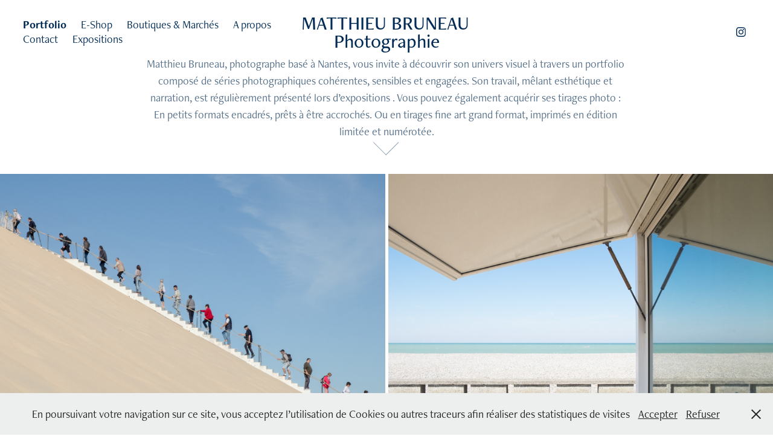

--- FILE ---
content_type: text/html; charset=utf-8
request_url: https://matthieubruneau.com/work
body_size: 7624
content:
<!DOCTYPE HTML>
<html lang="en-US">
<head>
  <meta charset="UTF-8" />
  <meta name="viewport" content="width=device-width, initial-scale=1" />
      <meta name="keywords"  content="Matthieu Bruneau,Mathieu bruneau,Photo,photographie,photographe,série photo,nantes,france,coloriste,street photography,art,photographie d'art,paysage,road trip,série photographique,photographer,photography,minimalist,minimalism,minimal photography,urbanisation,urbanisme,mathieu bruno,auteur photographe nantes,photographe d'art nantes" />
      <meta name="description"  content="Découvrez les Photographies de Matthieu Bruneau, photographe à Nantes : vente de tirages, portfolio et expositions." />
      <meta name="twitter:card"  content="summary_large_image" />
      <meta name="twitter:site"  content="@AdobePortfolio" />
      <meta  property="og:title" content="Matthieu Bruneau | Photographe auteur à Nantes – Tirages &amp; Expositions" />
      <meta  property="og:description" content="Découvrez les Photographies de Matthieu Bruneau, photographe à Nantes : vente de tirages, portfolio et expositions." />
      <meta  property="og:image" content="https://cdn.myportfolio.com/62c31e819b8de209e3fa1234c8bf57ca/3b196dd2-1759-452d-b883-8e33330fa029_car_4x3.jpg?h=0d8c7ae7c97e2d839944d2669f703332" />
      <meta name="google-site-verification" content="8DLlivoRM7Fmy0dL7DGnJM-JKo-ER0D3hZdVXvzLtR8">
      <link rel="icon" href="[data-uri]"  />
      <link rel="stylesheet" href="/dist/css/main.css" type="text/css" />
      <link rel="stylesheet" href="https://cdn.myportfolio.com/62c31e819b8de209e3fa1234c8bf57ca/0921868712f8f1e5af620ab55b2dceea1762944009.css?h=2ae233a0f5ad53f6230c4a90275eeaa8" type="text/css" />
    <link rel="canonical" href="https://matthieubruneau.com/work" />
      <title>Matthieu Bruneau | Photographe auteur à Nantes – Tirages &amp; Expositions</title>
    <script type="text/javascript" src="//use.typekit.net/ik/[base64].js?cb=35f77bfb8b50944859ea3d3804e7194e7a3173fb" async onload="
    try {
      window.Typekit.load();
    } catch (e) {
      console.warn('Typekit not loaded.');
    }
    "></script>
</head>
  <body class="transition-enabled">  <div class='page-background-video page-background-video-with-panel'>
  </div>
  <div class="js-responsive-nav">
    <div class="responsive-nav has-social">
      <div class="close-responsive-click-area js-close-responsive-nav">
        <div class="close-responsive-button"></div>
      </div>
          <nav class="nav-container" data-hover-hint="nav" data-hover-hint-placement="bottom-start">
                <div class="gallery-title"><a href="/work" class="active">Portfolio</a></div>
      <div class="page-title">
        <a href="/livres" >E-Shop</a>
      </div>
      <div class="page-title">
        <a href="/copie-de-boutique-en-ligne" >Boutiques &amp; Marchés</a>
      </div>
      <div class="page-title">
        <a href="/about" >A propos</a>
      </div>
      <div class="page-title">
        <a href="/contact" >Contact</a>
      </div>
      <div class="page-title">
        <a href="/exhibition" >Expositions</a>
      </div>
          </nav>
        <div class="social pf-nav-social" data-context="theme.nav" data-hover-hint="navSocialIcons" data-hover-hint-placement="bottom-start">
          <ul>
                  <li>
                    <a href="https://www.instagram.com/bruneaumatthieu/" target="_blank">
                      <svg version="1.1" id="Layer_1" xmlns="http://www.w3.org/2000/svg" xmlns:xlink="http://www.w3.org/1999/xlink" viewBox="0 0 30 24" style="enable-background:new 0 0 30 24;" xml:space="preserve" class="icon">
                      <g>
                        <path d="M15,5.4c2.1,0,2.4,0,3.2,0c0.8,0,1.2,0.2,1.5,0.3c0.4,0.1,0.6,0.3,0.9,0.6c0.3,0.3,0.5,0.5,0.6,0.9
                          c0.1,0.3,0.2,0.7,0.3,1.5c0,0.8,0,1.1,0,3.2s0,2.4,0,3.2c0,0.8-0.2,1.2-0.3,1.5c-0.1,0.4-0.3,0.6-0.6,0.9c-0.3,0.3-0.5,0.5-0.9,0.6
                          c-0.3,0.1-0.7,0.2-1.5,0.3c-0.8,0-1.1,0-3.2,0s-2.4,0-3.2,0c-0.8,0-1.2-0.2-1.5-0.3c-0.4-0.1-0.6-0.3-0.9-0.6
                          c-0.3-0.3-0.5-0.5-0.6-0.9c-0.1-0.3-0.2-0.7-0.3-1.5c0-0.8,0-1.1,0-3.2s0-2.4,0-3.2c0-0.8,0.2-1.2,0.3-1.5c0.1-0.4,0.3-0.6,0.6-0.9
                          c0.3-0.3,0.5-0.5,0.9-0.6c0.3-0.1,0.7-0.2,1.5-0.3C12.6,5.4,12.9,5.4,15,5.4 M15,4c-2.2,0-2.4,0-3.3,0c-0.9,0-1.4,0.2-1.9,0.4
                          c-0.5,0.2-1,0.5-1.4,0.9C7.9,5.8,7.6,6.2,7.4,6.8C7.2,7.3,7.1,7.9,7,8.7C7,9.6,7,9.8,7,12s0,2.4,0,3.3c0,0.9,0.2,1.4,0.4,1.9
                          c0.2,0.5,0.5,1,0.9,1.4c0.4,0.4,0.9,0.7,1.4,0.9c0.5,0.2,1.1,0.3,1.9,0.4c0.9,0,1.1,0,3.3,0s2.4,0,3.3,0c0.9,0,1.4-0.2,1.9-0.4
                          c0.5-0.2,1-0.5,1.4-0.9c0.4-0.4,0.7-0.9,0.9-1.4c0.2-0.5,0.3-1.1,0.4-1.9c0-0.9,0-1.1,0-3.3s0-2.4,0-3.3c0-0.9-0.2-1.4-0.4-1.9
                          c-0.2-0.5-0.5-1-0.9-1.4c-0.4-0.4-0.9-0.7-1.4-0.9c-0.5-0.2-1.1-0.3-1.9-0.4C17.4,4,17.2,4,15,4L15,4L15,4z"/>
                        <path d="M15,7.9c-2.3,0-4.1,1.8-4.1,4.1s1.8,4.1,4.1,4.1s4.1-1.8,4.1-4.1S17.3,7.9,15,7.9L15,7.9z M15,14.7c-1.5,0-2.7-1.2-2.7-2.7
                          c0-1.5,1.2-2.7,2.7-2.7s2.7,1.2,2.7,2.7C17.7,13.5,16.5,14.7,15,14.7L15,14.7z"/>
                        <path d="M20.2,7.7c0,0.5-0.4,1-1,1s-1-0.4-1-1s0.4-1,1-1S20.2,7.2,20.2,7.7L20.2,7.7z"/>
                      </g>
                      </svg>
                    </a>
                  </li>
          </ul>
        </div>
    </div>
  </div>
    <header class="site-header js-site-header  js-fixed-nav" data-context="theme.nav" data-hover-hint="nav" data-hover-hint-placement="top-start">
        <nav class="nav-container" data-hover-hint="nav" data-hover-hint-placement="bottom-start">
                <div class="gallery-title"><a href="/work" class="active">Portfolio</a></div>
      <div class="page-title">
        <a href="/livres" >E-Shop</a>
      </div>
      <div class="page-title">
        <a href="/copie-de-boutique-en-ligne" >Boutiques &amp; Marchés</a>
      </div>
      <div class="page-title">
        <a href="/about" >A propos</a>
      </div>
      <div class="page-title">
        <a href="/contact" >Contact</a>
      </div>
      <div class="page-title">
        <a href="/exhibition" >Expositions</a>
      </div>
        </nav>
        <div class="logo-wrap" data-context="theme.logo.header" data-hover-hint="logo" data-hover-hint-placement="bottom-start">
          <div class="logo e2e-site-logo-text logo-text  ">
              <a href="/work" class="preserve-whitespace">MATTHIEU BRUNEAU Photographie</a>

          </div>
        </div>
        <div class="social pf-nav-social" data-context="theme.nav" data-hover-hint="navSocialIcons" data-hover-hint-placement="bottom-start">
          <ul>
                  <li>
                    <a href="https://www.instagram.com/bruneaumatthieu/" target="_blank">
                      <svg version="1.1" id="Layer_1" xmlns="http://www.w3.org/2000/svg" xmlns:xlink="http://www.w3.org/1999/xlink" viewBox="0 0 30 24" style="enable-background:new 0 0 30 24;" xml:space="preserve" class="icon">
                      <g>
                        <path d="M15,5.4c2.1,0,2.4,0,3.2,0c0.8,0,1.2,0.2,1.5,0.3c0.4,0.1,0.6,0.3,0.9,0.6c0.3,0.3,0.5,0.5,0.6,0.9
                          c0.1,0.3,0.2,0.7,0.3,1.5c0,0.8,0,1.1,0,3.2s0,2.4,0,3.2c0,0.8-0.2,1.2-0.3,1.5c-0.1,0.4-0.3,0.6-0.6,0.9c-0.3,0.3-0.5,0.5-0.9,0.6
                          c-0.3,0.1-0.7,0.2-1.5,0.3c-0.8,0-1.1,0-3.2,0s-2.4,0-3.2,0c-0.8,0-1.2-0.2-1.5-0.3c-0.4-0.1-0.6-0.3-0.9-0.6
                          c-0.3-0.3-0.5-0.5-0.6-0.9c-0.1-0.3-0.2-0.7-0.3-1.5c0-0.8,0-1.1,0-3.2s0-2.4,0-3.2c0-0.8,0.2-1.2,0.3-1.5c0.1-0.4,0.3-0.6,0.6-0.9
                          c0.3-0.3,0.5-0.5,0.9-0.6c0.3-0.1,0.7-0.2,1.5-0.3C12.6,5.4,12.9,5.4,15,5.4 M15,4c-2.2,0-2.4,0-3.3,0c-0.9,0-1.4,0.2-1.9,0.4
                          c-0.5,0.2-1,0.5-1.4,0.9C7.9,5.8,7.6,6.2,7.4,6.8C7.2,7.3,7.1,7.9,7,8.7C7,9.6,7,9.8,7,12s0,2.4,0,3.3c0,0.9,0.2,1.4,0.4,1.9
                          c0.2,0.5,0.5,1,0.9,1.4c0.4,0.4,0.9,0.7,1.4,0.9c0.5,0.2,1.1,0.3,1.9,0.4c0.9,0,1.1,0,3.3,0s2.4,0,3.3,0c0.9,0,1.4-0.2,1.9-0.4
                          c0.5-0.2,1-0.5,1.4-0.9c0.4-0.4,0.7-0.9,0.9-1.4c0.2-0.5,0.3-1.1,0.4-1.9c0-0.9,0-1.1,0-3.3s0-2.4,0-3.3c0-0.9-0.2-1.4-0.4-1.9
                          c-0.2-0.5-0.5-1-0.9-1.4c-0.4-0.4-0.9-0.7-1.4-0.9c-0.5-0.2-1.1-0.3-1.9-0.4C17.4,4,17.2,4,15,4L15,4L15,4z"/>
                        <path d="M15,7.9c-2.3,0-4.1,1.8-4.1,4.1s1.8,4.1,4.1,4.1s4.1-1.8,4.1-4.1S17.3,7.9,15,7.9L15,7.9z M15,14.7c-1.5,0-2.7-1.2-2.7-2.7
                          c0-1.5,1.2-2.7,2.7-2.7s2.7,1.2,2.7,2.7C17.7,13.5,16.5,14.7,15,14.7L15,14.7z"/>
                        <path d="M20.2,7.7c0,0.5-0.4,1-1,1s-1-0.4-1-1s0.4-1,1-1S20.2,7.2,20.2,7.7L20.2,7.7z"/>
                      </g>
                      </svg>
                    </a>
                  </li>
          </ul>
        </div>
        <div class="hamburger-click-area js-hamburger">
          <div class="hamburger">
            <i></i>
            <i></i>
            <i></i>
          </div>
        </div>
    </header>
    <div class="header-placeholder"></div>
        <div class="masthead js-masthead-fixed" data-context="page.masthead" data-hover-hint="mastheadOptions" data-hover-hint-placement="top-start">
          <div class="masthead-contents">
            <div class="masthead-text js-masthead-text">
              
              <div data-context="page.masthead" data-hover-hint="mastheadText"><p decorator="inlineTextEditable" contenteditable="false" class="js-inline-text-editable preserve-whitespace main-text rich-text module-text" data-text-keypath="page.masthead.text.text" value="Matthieu Bruneau, photographe basé à Nantes, vous invite à découvrir son univers visuel à travers un portfolio composé de séries photographiques cohérentes, sensibles et engagées. Son travail, mêlant esthétique et narration, est régulièrement présenté lors d’expositions . Vous pouvez également acquérir ses tirages photo : En petits formats encadrés, prêts à être accrochés. Ou en tirages fine art grand format, imprimés en édition limitée et numérotée.">Matthieu Bruneau, photographe basé à Nantes, vous invite à découvrir son univers visuel à travers un portfolio composé de séries photographiques cohérentes, sensibles et engagées. Son travail, mêlant esthétique et narration, est régulièrement présenté lors d’expositions . Vous pouvez également acquérir ses tirages photo : En petits formats encadrés, prêts à être accrochés. Ou en tirages fine art grand format, imprimés en édition limitée et numérotée.</p></div>
              <div class="masthead-buttons">
                
              </div>
                <div class="masthead-arrow-container js-masthead-arrow" data-context="page.masthead" data-hover-hint="scrollDownArrow">
                  <div class="masthead-arrow"></div>
                </div>
            </div>
          </div>
        </div>
        <div class="masthead-placeholder"></div>
  <div class="site-wrap cfix js-site-wrap">
    <div class="site-container">
      <div class="site-content e2e-site-content">
        <main>
          <section class="project-covers" data-context="page.gallery.covers">
          <a class="project-cover js-project-cover-touch hold-space" href="/standards" data-context="pages" data-identity="id:p5c43770805a471513ad7d924f9e51d184943955eebeab91f6557c" data-hover-hint="galleryPageCover" data-hover-hint-id="p5c43770805a471513ad7d924f9e51d184943955eebeab91f6557c">
            <div class="cover-content-container">
              <div class="cover-image-wrap">
                <div class="cover-image">
                    <div class="cover cover-normal">

            <img
              class="cover__img js-lazy"
              src="https://cdn.myportfolio.com/62c31e819b8de209e3fa1234c8bf57ca/3b196dd2-1759-452d-b883-8e33330fa029_carw_4x3x32.jpg?h=ba2af3c55b823262ee3ac00ce7d48807"
              data-src="https://cdn.myportfolio.com/62c31e819b8de209e3fa1234c8bf57ca/3b196dd2-1759-452d-b883-8e33330fa029_car_4x3.jpg?h=0d8c7ae7c97e2d839944d2669f703332"
              data-srcset="https://cdn.myportfolio.com/62c31e819b8de209e3fa1234c8bf57ca/3b196dd2-1759-452d-b883-8e33330fa029_carw_4x3x640.jpg?h=cd5a310d74cc857fd1b6726d808f0f02 640w, https://cdn.myportfolio.com/62c31e819b8de209e3fa1234c8bf57ca/3b196dd2-1759-452d-b883-8e33330fa029_carw_4x3x1280.jpg?h=4828a137e4c6b8747c33da898738e1b3 1280w, https://cdn.myportfolio.com/62c31e819b8de209e3fa1234c8bf57ca/3b196dd2-1759-452d-b883-8e33330fa029_carw_4x3x1366.jpg?h=fcf0af5b2cee727aff48887d5f5f7e5f 1366w, https://cdn.myportfolio.com/62c31e819b8de209e3fa1234c8bf57ca/3b196dd2-1759-452d-b883-8e33330fa029_carw_4x3x1920.jpg?h=0d2d147036d558f0484fd1589af1a209 1920w, https://cdn.myportfolio.com/62c31e819b8de209e3fa1234c8bf57ca/3b196dd2-1759-452d-b883-8e33330fa029_carw_4x3x2560.jpg?h=a39864f117684e09a26c2c236b560959 2560w, https://cdn.myportfolio.com/62c31e819b8de209e3fa1234c8bf57ca/3b196dd2-1759-452d-b883-8e33330fa029_carw_4x3x5120.jpg?h=aa2e7a963fec8b50d3e9201d6b4907ef 5120w"
              data-sizes="(max-width: 540px) 100vw, (max-width: 768px) 50vw, calc(1500px / 2)"
            >
                              </div>
                </div>
              </div>
              <div class="details-wrap">
                <div class="details">
                  <div class="details-inner">
                      <div class="title preserve-whitespace">Standards</div>
                  </div>
                </div>
              </div>
            </div>
          </a>
          <a class="project-cover js-project-cover-touch hold-space" href="/opale-et-albatre" data-context="pages" data-identity="id:p5c2cfd14393958dc197b9076fe88635462409e632587cf8f08871" data-hover-hint="galleryPageCover" data-hover-hint-id="p5c2cfd14393958dc197b9076fe88635462409e632587cf8f08871">
            <div class="cover-content-container">
              <div class="cover-image-wrap">
                <div class="cover-image">
                    <div class="cover cover-normal">

            <img
              class="cover__img js-lazy"
              src="https://cdn.myportfolio.com/62c31e819b8de209e3fa1234c8bf57ca/6f4693dd-415e-4cac-8c68-42fac1a7b33d_carw_4x3x32.jpg?h=286b0fdf244d109dca2041bff397cc51"
              data-src="https://cdn.myportfolio.com/62c31e819b8de209e3fa1234c8bf57ca/6f4693dd-415e-4cac-8c68-42fac1a7b33d_car_4x3.jpg?h=5a0ed48e17345ede7d4f23a1136edd3c"
              data-srcset="https://cdn.myportfolio.com/62c31e819b8de209e3fa1234c8bf57ca/6f4693dd-415e-4cac-8c68-42fac1a7b33d_carw_4x3x640.jpg?h=34b70610c7c060ab92494ad06ed8b540 640w, https://cdn.myportfolio.com/62c31e819b8de209e3fa1234c8bf57ca/6f4693dd-415e-4cac-8c68-42fac1a7b33d_carw_4x3x1280.jpg?h=4bc0e37f20b70f20b7880495400a8cac 1280w, https://cdn.myportfolio.com/62c31e819b8de209e3fa1234c8bf57ca/6f4693dd-415e-4cac-8c68-42fac1a7b33d_carw_4x3x1366.jpg?h=59ea77fab17ff6f06dcca4fc721a297a 1366w, https://cdn.myportfolio.com/62c31e819b8de209e3fa1234c8bf57ca/6f4693dd-415e-4cac-8c68-42fac1a7b33d_carw_4x3x1920.jpg?h=b6e853583d35aff3d0758d8e1c552fed 1920w, https://cdn.myportfolio.com/62c31e819b8de209e3fa1234c8bf57ca/6f4693dd-415e-4cac-8c68-42fac1a7b33d_carw_4x3x2560.jpg?h=c8bfb3dc969f8f8c181fe69f9f5f955d 2560w, https://cdn.myportfolio.com/62c31e819b8de209e3fa1234c8bf57ca/6f4693dd-415e-4cac-8c68-42fac1a7b33d_carw_4x3x5120.jpg?h=bc0c0e5c0c6f91455846aefa47f46128 5120w"
              data-sizes="(max-width: 540px) 100vw, (max-width: 768px) 50vw, calc(1500px / 2)"
            >
                              </div>
                </div>
              </div>
              <div class="details-wrap">
                <div class="details">
                  <div class="details-inner">
                      <div class="title preserve-whitespace">Opale et Albâtre</div>
                  </div>
                </div>
              </div>
            </div>
          </a>
          <a class="project-cover js-project-cover-touch hold-space" href="/desinterne" data-context="pages" data-identity="id:p5c1fa7722836531aa6e3a1ffdcf4f10a8fd618796ef6b1768ba69" data-hover-hint="galleryPageCover" data-hover-hint-id="p5c1fa7722836531aa6e3a1ffdcf4f10a8fd618796ef6b1768ba69">
            <div class="cover-content-container">
              <div class="cover-image-wrap">
                <div class="cover-image">
                    <div class="cover cover-normal">

            <img
              class="cover__img js-lazy"
              src="https://cdn.myportfolio.com/62c31e819b8de209e3fa1234c8bf57ca/71b50046-fee9-48dc-b266-2c6e338b92f0_carw_4x3x32.jpg?h=a6dcfeded0c3148d2f51d4f0b106846d"
              data-src="https://cdn.myportfolio.com/62c31e819b8de209e3fa1234c8bf57ca/71b50046-fee9-48dc-b266-2c6e338b92f0_car_4x3.jpg?h=317cb8a8d0d0af1bc3db5d069267273a"
              data-srcset="https://cdn.myportfolio.com/62c31e819b8de209e3fa1234c8bf57ca/71b50046-fee9-48dc-b266-2c6e338b92f0_carw_4x3x640.jpg?h=7cb14ec6bd6c443b9e2a37b200593ceb 640w, https://cdn.myportfolio.com/62c31e819b8de209e3fa1234c8bf57ca/71b50046-fee9-48dc-b266-2c6e338b92f0_carw_4x3x1280.jpg?h=7f10f31dbda956fb4430841277de8608 1280w, https://cdn.myportfolio.com/62c31e819b8de209e3fa1234c8bf57ca/71b50046-fee9-48dc-b266-2c6e338b92f0_carw_4x3x1366.jpg?h=7a1a37004f138d9964c7953e364acd3d 1366w, https://cdn.myportfolio.com/62c31e819b8de209e3fa1234c8bf57ca/71b50046-fee9-48dc-b266-2c6e338b92f0_carw_4x3x1920.jpg?h=57f3fa541bfd2d47dae7170249ebe727 1920w, https://cdn.myportfolio.com/62c31e819b8de209e3fa1234c8bf57ca/71b50046-fee9-48dc-b266-2c6e338b92f0_carw_4x3x2560.jpg?h=7cd08752cc1ef881f2b71fe6ebe13ae1 2560w, https://cdn.myportfolio.com/62c31e819b8de209e3fa1234c8bf57ca/71b50046-fee9-48dc-b266-2c6e338b92f0_carw_4x3x5120.jpg?h=4c7b9f3cddab7ff86c200172f1a5b83b 5120w"
              data-sizes="(max-width: 540px) 100vw, (max-width: 768px) 50vw, calc(1500px / 2)"
            >
                              </div>
                </div>
              </div>
              <div class="details-wrap">
                <div class="details">
                  <div class="details-inner">
                      <div class="title preserve-whitespace">Désinterné</div>
                  </div>
                </div>
              </div>
            </div>
          </a>
          <a class="project-cover js-project-cover-touch hold-space" href="/sous-le-ciel-islandais" data-context="pages" data-identity="id:p5c1fb3ffd62c8f1cf0d3b2d47c8c2e38d2ada629a79d74bf29679" data-hover-hint="galleryPageCover" data-hover-hint-id="p5c1fb3ffd62c8f1cf0d3b2d47c8c2e38d2ada629a79d74bf29679">
            <div class="cover-content-container">
              <div class="cover-image-wrap">
                <div class="cover-image">
                    <div class="cover cover-normal">

            <img
              class="cover__img js-lazy"
              src="https://cdn.myportfolio.com/62c31e819b8de209e3fa1234c8bf57ca/77680a6d-55ba-45e4-854a-9ef2ce52685b_carw_4x3x32.jpg?h=cbe549bd74ef0760a2931537faa37195"
              data-src="https://cdn.myportfolio.com/62c31e819b8de209e3fa1234c8bf57ca/77680a6d-55ba-45e4-854a-9ef2ce52685b_car_4x3.jpg?h=72afb39d4cb10099119c9c1a87100aef"
              data-srcset="https://cdn.myportfolio.com/62c31e819b8de209e3fa1234c8bf57ca/77680a6d-55ba-45e4-854a-9ef2ce52685b_carw_4x3x640.jpg?h=60b2c9ca49cae8279ec8990db8ef3aa1 640w, https://cdn.myportfolio.com/62c31e819b8de209e3fa1234c8bf57ca/77680a6d-55ba-45e4-854a-9ef2ce52685b_carw_4x3x1280.jpg?h=c7a35902b6da759c9288af9b4fcf79f2 1280w, https://cdn.myportfolio.com/62c31e819b8de209e3fa1234c8bf57ca/77680a6d-55ba-45e4-854a-9ef2ce52685b_carw_4x3x1366.jpg?h=23c42a5772453c34b8b892431488030d 1366w, https://cdn.myportfolio.com/62c31e819b8de209e3fa1234c8bf57ca/77680a6d-55ba-45e4-854a-9ef2ce52685b_carw_4x3x1920.jpg?h=097bf64d0e58222d2b43df9505d28ebe 1920w, https://cdn.myportfolio.com/62c31e819b8de209e3fa1234c8bf57ca/77680a6d-55ba-45e4-854a-9ef2ce52685b_carw_4x3x2560.jpg?h=aa04f6c9b3d378d88c2e2cb7add1d024 2560w, https://cdn.myportfolio.com/62c31e819b8de209e3fa1234c8bf57ca/77680a6d-55ba-45e4-854a-9ef2ce52685b_carw_4x3x5120.jpg?h=493da93383fd2c0999be78580da99fae 5120w"
              data-sizes="(max-width: 540px) 100vw, (max-width: 768px) 50vw, calc(1500px / 2)"
            >
                              </div>
                </div>
              </div>
              <div class="details-wrap">
                <div class="details">
                  <div class="details-inner">
                      <div class="title preserve-whitespace">Sous le ciel islandais</div>
                  </div>
                </div>
              </div>
            </div>
          </a>
          <a class="project-cover js-project-cover-touch hold-space" href="/brumes" data-context="pages" data-identity="id:p5c1fbb380b4056a649e7cc6b018d1acc89a3ac856a7de0c6e2606" data-hover-hint="galleryPageCover" data-hover-hint-id="p5c1fbb380b4056a649e7cc6b018d1acc89a3ac856a7de0c6e2606">
            <div class="cover-content-container">
              <div class="cover-image-wrap">
                <div class="cover-image">
                    <div class="cover cover-normal">

            <img
              class="cover__img js-lazy"
              src="https://cdn.myportfolio.com/62c31e819b8de209e3fa1234c8bf57ca/f7eb5ecd-3d39-4828-951c-a2bd45dddfe9_carw_4x3x32.jpg?h=16246cb45cfa69fb90fcaeb28be1df69"
              data-src="https://cdn.myportfolio.com/62c31e819b8de209e3fa1234c8bf57ca/f7eb5ecd-3d39-4828-951c-a2bd45dddfe9_car_4x3.jpg?h=7a013a191ca729a56001a290e9122b0c"
              data-srcset="https://cdn.myportfolio.com/62c31e819b8de209e3fa1234c8bf57ca/f7eb5ecd-3d39-4828-951c-a2bd45dddfe9_carw_4x3x640.jpg?h=1d7382c8b9642cb7e12be78d3c98267b 640w, https://cdn.myportfolio.com/62c31e819b8de209e3fa1234c8bf57ca/f7eb5ecd-3d39-4828-951c-a2bd45dddfe9_carw_4x3x1280.jpg?h=22ec2fce5435e629987a228bcff60950 1280w, https://cdn.myportfolio.com/62c31e819b8de209e3fa1234c8bf57ca/f7eb5ecd-3d39-4828-951c-a2bd45dddfe9_carw_4x3x1366.jpg?h=444506a6a5a9fda116f80ac39ac3563f 1366w, https://cdn.myportfolio.com/62c31e819b8de209e3fa1234c8bf57ca/f7eb5ecd-3d39-4828-951c-a2bd45dddfe9_carw_4x3x1920.jpg?h=fc5bb708b6398894ad742068f7f57be6 1920w, https://cdn.myportfolio.com/62c31e819b8de209e3fa1234c8bf57ca/f7eb5ecd-3d39-4828-951c-a2bd45dddfe9_carw_4x3x2560.jpg?h=5c3cfa9ef731532f809ea06698924b09 2560w, https://cdn.myportfolio.com/62c31e819b8de209e3fa1234c8bf57ca/f7eb5ecd-3d39-4828-951c-a2bd45dddfe9_carw_4x3x5120.jpg?h=4332d0669ff6ebe5b227a7774429420e 5120w"
              data-sizes="(max-width: 540px) 100vw, (max-width: 768px) 50vw, calc(1500px / 2)"
            >
                              </div>
                </div>
              </div>
              <div class="details-wrap">
                <div class="details">
                  <div class="details-inner">
                      <div class="title preserve-whitespace">Brumes</div>
                  </div>
                </div>
              </div>
            </div>
          </a>
          <a class="project-cover js-project-cover-touch hold-space" href="/23h5730" data-context="pages" data-identity="id:p5c1fbf3078674f2f71b514fec70efb4ed4a4801f3b85dbeb9ffd1" data-hover-hint="galleryPageCover" data-hover-hint-id="p5c1fbf3078674f2f71b514fec70efb4ed4a4801f3b85dbeb9ffd1">
            <div class="cover-content-container">
              <div class="cover-image-wrap">
                <div class="cover-image">
                    <div class="cover cover-normal">

            <img
              class="cover__img js-lazy"
              src="https://cdn.myportfolio.com/62c31e819b8de209e3fa1234c8bf57ca/b23a1b0d-6ba5-463a-9500-fc6d02bdd1f5_carw_4x3x32.jpg?h=f3efef6b7ed4827dd0fa35a1d88e41ad"
              data-src="https://cdn.myportfolio.com/62c31e819b8de209e3fa1234c8bf57ca/b23a1b0d-6ba5-463a-9500-fc6d02bdd1f5_car_4x3.jpg?h=2893f76c0e6e40f939bba90457ad9d55"
              data-srcset="https://cdn.myportfolio.com/62c31e819b8de209e3fa1234c8bf57ca/b23a1b0d-6ba5-463a-9500-fc6d02bdd1f5_carw_4x3x640.jpg?h=f3bcdea969fdab2f7019fdbdb6f3cfbf 640w, https://cdn.myportfolio.com/62c31e819b8de209e3fa1234c8bf57ca/b23a1b0d-6ba5-463a-9500-fc6d02bdd1f5_carw_4x3x1280.jpg?h=2179601821b2bba52cc450534da0b04a 1280w, https://cdn.myportfolio.com/62c31e819b8de209e3fa1234c8bf57ca/b23a1b0d-6ba5-463a-9500-fc6d02bdd1f5_carw_4x3x1366.jpg?h=aa657732be3b752a061b9f9ac914876e 1366w, https://cdn.myportfolio.com/62c31e819b8de209e3fa1234c8bf57ca/b23a1b0d-6ba5-463a-9500-fc6d02bdd1f5_carw_4x3x1920.jpg?h=143b740def545de79a0c01d32be9559a 1920w, https://cdn.myportfolio.com/62c31e819b8de209e3fa1234c8bf57ca/b23a1b0d-6ba5-463a-9500-fc6d02bdd1f5_carw_4x3x2560.jpg?h=46b862be1ad4e701a8d6090d764c9560 2560w, https://cdn.myportfolio.com/62c31e819b8de209e3fa1234c8bf57ca/b23a1b0d-6ba5-463a-9500-fc6d02bdd1f5_carw_4x3x5120.jpg?h=a5edb22328f617ac822d7a10468a2306 5120w"
              data-sizes="(max-width: 540px) 100vw, (max-width: 768px) 50vw, calc(1500px / 2)"
            >
                              </div>
                </div>
              </div>
              <div class="details-wrap">
                <div class="details">
                  <div class="details-inner">
                      <div class="title preserve-whitespace">23h57'30&quot;</div>
                  </div>
                </div>
              </div>
            </div>
          </a>
          <a class="project-cover js-project-cover-touch hold-space" href="/les-geants-tout-puissants" data-context="pages" data-identity="id:p5c1faed356e78bc790e8eaf9231554ade2780822a742a4c5a1eb6" data-hover-hint="galleryPageCover" data-hover-hint-id="p5c1faed356e78bc790e8eaf9231554ade2780822a742a4c5a1eb6">
            <div class="cover-content-container">
              <div class="cover-image-wrap">
                <div class="cover-image">
                    <div class="cover cover-normal">

            <img
              class="cover__img js-lazy"
              src="https://cdn.myportfolio.com/62c31e819b8de209e3fa1234c8bf57ca/19878ca7-4893-4868-a052-3287ca7aefcc_carw_4x3x32.jpg?h=afaea38baa9b39ed5eebecacd53327f6"
              data-src="https://cdn.myportfolio.com/62c31e819b8de209e3fa1234c8bf57ca/19878ca7-4893-4868-a052-3287ca7aefcc_car_4x3.jpg?h=5e613fb68b949ca032357cc4b33959bb"
              data-srcset="https://cdn.myportfolio.com/62c31e819b8de209e3fa1234c8bf57ca/19878ca7-4893-4868-a052-3287ca7aefcc_carw_4x3x640.jpg?h=4400efdae8f62fc298e7db29845bbf07 640w, https://cdn.myportfolio.com/62c31e819b8de209e3fa1234c8bf57ca/19878ca7-4893-4868-a052-3287ca7aefcc_carw_4x3x1280.jpg?h=8912ef428bcbf26304c034d977351add 1280w, https://cdn.myportfolio.com/62c31e819b8de209e3fa1234c8bf57ca/19878ca7-4893-4868-a052-3287ca7aefcc_carw_4x3x1366.jpg?h=d5983623b6a0d0027245385a3595aa37 1366w, https://cdn.myportfolio.com/62c31e819b8de209e3fa1234c8bf57ca/19878ca7-4893-4868-a052-3287ca7aefcc_carw_4x3x1920.jpg?h=08751ba7a793a6178261682f2675f7c2 1920w, https://cdn.myportfolio.com/62c31e819b8de209e3fa1234c8bf57ca/19878ca7-4893-4868-a052-3287ca7aefcc_carw_4x3x2560.jpg?h=13122e7dda6aa99431b7f9c7f8b3f6d9 2560w, https://cdn.myportfolio.com/62c31e819b8de209e3fa1234c8bf57ca/19878ca7-4893-4868-a052-3287ca7aefcc_carw_4x3x5120.jpg?h=f1a3f12c271b65840193f2ab54982f6c 5120w"
              data-sizes="(max-width: 540px) 100vw, (max-width: 768px) 50vw, calc(1500px / 2)"
            >
                              </div>
                </div>
              </div>
              <div class="details-wrap">
                <div class="details">
                  <div class="details-inner">
                      <div class="title preserve-whitespace">Les géants tout puissants</div>
                  </div>
                </div>
              </div>
            </div>
          </a>
          <a class="project-cover js-project-cover-touch hold-space" href="/altiplano" data-context="pages" data-identity="id:p5c1fbd6f66642a43a49a484a54c9340b468256bd2ef255f318018" data-hover-hint="galleryPageCover" data-hover-hint-id="p5c1fbd6f66642a43a49a484a54c9340b468256bd2ef255f318018">
            <div class="cover-content-container">
              <div class="cover-image-wrap">
                <div class="cover-image">
                    <div class="cover cover-normal">

            <img
              class="cover__img js-lazy"
              src="https://cdn.myportfolio.com/62c31e819b8de209e3fa1234c8bf57ca/6fe65a6b-07cf-4812-ba2a-2499c8b2c92c_carw_4x3x32.jpg?h=9c68ccc863c9635dad2f0add813f2812"
              data-src="https://cdn.myportfolio.com/62c31e819b8de209e3fa1234c8bf57ca/6fe65a6b-07cf-4812-ba2a-2499c8b2c92c_car_4x3.jpg?h=d492d0c5aaba43780d8865cc360bc43c"
              data-srcset="https://cdn.myportfolio.com/62c31e819b8de209e3fa1234c8bf57ca/6fe65a6b-07cf-4812-ba2a-2499c8b2c92c_carw_4x3x640.jpg?h=62ab6be53c108dcc5fbd9370d644bed5 640w, https://cdn.myportfolio.com/62c31e819b8de209e3fa1234c8bf57ca/6fe65a6b-07cf-4812-ba2a-2499c8b2c92c_carw_4x3x1280.jpg?h=a231d77d51260074bbc996fe6265b06d 1280w, https://cdn.myportfolio.com/62c31e819b8de209e3fa1234c8bf57ca/6fe65a6b-07cf-4812-ba2a-2499c8b2c92c_carw_4x3x1366.jpg?h=890e4c1a83880a18d43448b6a8e09ddd 1366w, https://cdn.myportfolio.com/62c31e819b8de209e3fa1234c8bf57ca/6fe65a6b-07cf-4812-ba2a-2499c8b2c92c_carw_4x3x1920.jpg?h=5a0621c16e6378dee8bbd58a62b4238b 1920w, https://cdn.myportfolio.com/62c31e819b8de209e3fa1234c8bf57ca/6fe65a6b-07cf-4812-ba2a-2499c8b2c92c_carw_4x3x2560.jpg?h=335cadb70d9bd87c8589d11d6780ad19 2560w, https://cdn.myportfolio.com/62c31e819b8de209e3fa1234c8bf57ca/6fe65a6b-07cf-4812-ba2a-2499c8b2c92c_carw_4x3x5120.jpg?h=cea610849b210a2188ea6347a795e935 5120w"
              data-sizes="(max-width: 540px) 100vw, (max-width: 768px) 50vw, calc(1500px / 2)"
            >
                              </div>
                </div>
              </div>
              <div class="details-wrap">
                <div class="details">
                  <div class="details-inner">
                      <div class="title preserve-whitespace">Altiplano</div>
                  </div>
                </div>
              </div>
            </div>
          </a>
          <a class="project-cover js-project-cover-touch hold-space" href="/a-la-lueur-des-neons" data-context="pages" data-identity="id:p5c1facdc6c820d545e98fb0b828a29cae9d9fc0308f3428027ddc" data-hover-hint="galleryPageCover" data-hover-hint-id="p5c1facdc6c820d545e98fb0b828a29cae9d9fc0308f3428027ddc">
            <div class="cover-content-container">
              <div class="cover-image-wrap">
                <div class="cover-image">
                    <div class="cover cover-normal">

            <img
              class="cover__img js-lazy"
              src="https://cdn.myportfolio.com/62c31e819b8de209e3fa1234c8bf57ca/cff15098-8391-4f64-a339-6991b2aeda70_carw_4x3x32.jpg?h=b1239837187e528890faf4c15af63528"
              data-src="https://cdn.myportfolio.com/62c31e819b8de209e3fa1234c8bf57ca/cff15098-8391-4f64-a339-6991b2aeda70_car_4x3.jpg?h=df646fc615567c901815fab493b7a363"
              data-srcset="https://cdn.myportfolio.com/62c31e819b8de209e3fa1234c8bf57ca/cff15098-8391-4f64-a339-6991b2aeda70_carw_4x3x640.jpg?h=33e2806ed7503a3fafab04ac185d6752 640w, https://cdn.myportfolio.com/62c31e819b8de209e3fa1234c8bf57ca/cff15098-8391-4f64-a339-6991b2aeda70_carw_4x3x1280.jpg?h=9a6b78b9e9cdb59f13891c2f26d3da92 1280w, https://cdn.myportfolio.com/62c31e819b8de209e3fa1234c8bf57ca/cff15098-8391-4f64-a339-6991b2aeda70_carw_4x3x1366.jpg?h=9f57d46f3a743089015a7b22a9c70964 1366w, https://cdn.myportfolio.com/62c31e819b8de209e3fa1234c8bf57ca/cff15098-8391-4f64-a339-6991b2aeda70_carw_4x3x1920.jpg?h=292e3a0984f0f27a329dd4d7f0e4f081 1920w, https://cdn.myportfolio.com/62c31e819b8de209e3fa1234c8bf57ca/cff15098-8391-4f64-a339-6991b2aeda70_carw_4x3x2560.jpg?h=dbaf01001259e5d6ede0628d1281c8d7 2560w, https://cdn.myportfolio.com/62c31e819b8de209e3fa1234c8bf57ca/cff15098-8391-4f64-a339-6991b2aeda70_carw_4x3x5120.jpg?h=90eef2a64b29660294021a905436eece 5120w"
              data-sizes="(max-width: 540px) 100vw, (max-width: 768px) 50vw, calc(1500px / 2)"
            >
                              </div>
                </div>
              </div>
              <div class="details-wrap">
                <div class="details">
                  <div class="details-inner">
                      <div class="title preserve-whitespace">A la lueur des néons</div>
                  </div>
                </div>
              </div>
            </div>
          </a>
          </section>
              <section class="back-to-top" data-hover-hint="backToTop">
                <a href="#"><span class="arrow">&uarr;</span><span class="preserve-whitespace">Back to Top</span></a>
              </section>
              <a class="back-to-top-fixed js-back-to-top back-to-top-fixed-with-panel" data-hover-hint="backToTop" data-hover-hint-placement="top-start" href="#">
                <svg version="1.1" id="Layer_1" xmlns="http://www.w3.org/2000/svg" xmlns:xlink="http://www.w3.org/1999/xlink" x="0px" y="0px"
                 viewBox="0 0 26 26" style="enable-background:new 0 0 26 26;" xml:space="preserve" class="icon icon-back-to-top">
                <g>
                  <path d="M13.8,1.3L21.6,9c0.1,0.1,0.1,0.3,0.2,0.4c0.1,0.1,0.1,0.3,0.1,0.4s0,0.3-0.1,0.4c-0.1,0.1-0.1,0.3-0.3,0.4
                    c-0.1,0.1-0.2,0.2-0.4,0.3c-0.2,0.1-0.3,0.1-0.4,0.1c-0.1,0-0.3,0-0.4-0.1c-0.2-0.1-0.3-0.2-0.4-0.3L14.2,5l0,19.1
                    c0,0.2-0.1,0.3-0.1,0.5c0,0.1-0.1,0.3-0.3,0.4c-0.1,0.1-0.2,0.2-0.4,0.3c-0.1,0.1-0.3,0.1-0.5,0.1c-0.1,0-0.3,0-0.4-0.1
                    c-0.1-0.1-0.3-0.1-0.4-0.3c-0.1-0.1-0.2-0.2-0.3-0.4c-0.1-0.1-0.1-0.3-0.1-0.5l0-19.1l-5.7,5.7C6,10.8,5.8,10.9,5.7,11
                    c-0.1,0.1-0.3,0.1-0.4,0.1c-0.2,0-0.3,0-0.4-0.1c-0.1-0.1-0.3-0.2-0.4-0.3c-0.1-0.1-0.1-0.2-0.2-0.4C4.1,10.2,4,10.1,4.1,9.9
                    c0-0.1,0-0.3,0.1-0.4c0-0.1,0.1-0.3,0.3-0.4l7.7-7.8c0.1,0,0.2-0.1,0.2-0.1c0,0,0.1-0.1,0.2-0.1c0.1,0,0.2,0,0.2-0.1
                    c0.1,0,0.1,0,0.2,0c0,0,0.1,0,0.2,0c0.1,0,0.2,0,0.2,0.1c0.1,0,0.1,0.1,0.2,0.1C13.7,1.2,13.8,1.2,13.8,1.3z"/>
                </g>
                </svg>
              </a>
              <footer class="site-footer" data-hover-hint="footer">
                  <div class="social pf-footer-social" data-context="theme.footer" data-hover-hint="footerSocialIcons">
                    <ul>
                            <li>
                              <a href="https://www.instagram.com/bruneaumatthieu/" target="_blank">
                                <svg version="1.1" id="Layer_1" xmlns="http://www.w3.org/2000/svg" xmlns:xlink="http://www.w3.org/1999/xlink" viewBox="0 0 30 24" style="enable-background:new 0 0 30 24;" xml:space="preserve" class="icon">
                                <g>
                                  <path d="M15,5.4c2.1,0,2.4,0,3.2,0c0.8,0,1.2,0.2,1.5,0.3c0.4,0.1,0.6,0.3,0.9,0.6c0.3,0.3,0.5,0.5,0.6,0.9
                                    c0.1,0.3,0.2,0.7,0.3,1.5c0,0.8,0,1.1,0,3.2s0,2.4,0,3.2c0,0.8-0.2,1.2-0.3,1.5c-0.1,0.4-0.3,0.6-0.6,0.9c-0.3,0.3-0.5,0.5-0.9,0.6
                                    c-0.3,0.1-0.7,0.2-1.5,0.3c-0.8,0-1.1,0-3.2,0s-2.4,0-3.2,0c-0.8,0-1.2-0.2-1.5-0.3c-0.4-0.1-0.6-0.3-0.9-0.6
                                    c-0.3-0.3-0.5-0.5-0.6-0.9c-0.1-0.3-0.2-0.7-0.3-1.5c0-0.8,0-1.1,0-3.2s0-2.4,0-3.2c0-0.8,0.2-1.2,0.3-1.5c0.1-0.4,0.3-0.6,0.6-0.9
                                    c0.3-0.3,0.5-0.5,0.9-0.6c0.3-0.1,0.7-0.2,1.5-0.3C12.6,5.4,12.9,5.4,15,5.4 M15,4c-2.2,0-2.4,0-3.3,0c-0.9,0-1.4,0.2-1.9,0.4
                                    c-0.5,0.2-1,0.5-1.4,0.9C7.9,5.8,7.6,6.2,7.4,6.8C7.2,7.3,7.1,7.9,7,8.7C7,9.6,7,9.8,7,12s0,2.4,0,3.3c0,0.9,0.2,1.4,0.4,1.9
                                    c0.2,0.5,0.5,1,0.9,1.4c0.4,0.4,0.9,0.7,1.4,0.9c0.5,0.2,1.1,0.3,1.9,0.4c0.9,0,1.1,0,3.3,0s2.4,0,3.3,0c0.9,0,1.4-0.2,1.9-0.4
                                    c0.5-0.2,1-0.5,1.4-0.9c0.4-0.4,0.7-0.9,0.9-1.4c0.2-0.5,0.3-1.1,0.4-1.9c0-0.9,0-1.1,0-3.3s0-2.4,0-3.3c0-0.9-0.2-1.4-0.4-1.9
                                    c-0.2-0.5-0.5-1-0.9-1.4c-0.4-0.4-0.9-0.7-1.4-0.9c-0.5-0.2-1.1-0.3-1.9-0.4C17.4,4,17.2,4,15,4L15,4L15,4z"/>
                                  <path d="M15,7.9c-2.3,0-4.1,1.8-4.1,4.1s1.8,4.1,4.1,4.1s4.1-1.8,4.1-4.1S17.3,7.9,15,7.9L15,7.9z M15,14.7c-1.5,0-2.7-1.2-2.7-2.7
                                    c0-1.5,1.2-2.7,2.7-2.7s2.7,1.2,2.7,2.7C17.7,13.5,16.5,14.7,15,14.7L15,14.7z"/>
                                  <path d="M20.2,7.7c0,0.5-0.4,1-1,1s-1-0.4-1-1s0.4-1,1-1S20.2,7.2,20.2,7.7L20.2,7.7z"/>
                                </g>
                                </svg>
                              </a>
                            </li>
                    </ul>
                  </div>
                <div class="footer-text">
                  all works © Matthieu Bruneau, Please do not reproduce without the expressed written consent of the author.
                </div>
              </footer>
        </main>
      </div>
    </div>
  </div>
  <div class="cookie-banner js-cookie-banner">
    <p>En poursuivant votre navigation sur ce site, vous acceptez l’utilisation de Cookies ou autres traceurs afin réaliser des statistiques de visites
      <a class="consent-link" href="#">Accepter</a>
      <a class="decline-link" href="#">Refuser</a>
    </p>
    <svg xmlns="http://www.w3.org/2000/svg" viewBox="-6458 -2604 16 16" class='close-btn'>
      <g id="Group_1479" data-name="Group 1479" transform="translate(-8281.367 -3556.368)">
        <rect id="Rectangle_6401" data-name="Rectangle 6401" class="stroke" width="1.968" height="20.66" transform="translate(1823.367 953.759) rotate(-45)"/>
        <rect id="Rectangle_6402" data-name="Rectangle 6402" class="stroke" width="1.968" height="20.66" transform="translate(1824.758 968.368) rotate(-135)"/>
      </g>
    </svg>
  </div>
</body>
<script type="text/javascript">
  // fix for Safari's back/forward cache
  window.onpageshow = function(e) {
    if (e.persisted) { window.location.reload(); }
  };
</script>
  <script type="text/javascript">var __config__ = {"page_id":"p5c1fa016e82d89eb03308d2d8b7e4d2153f12472e33b29e37c432","theme":{"name":"marta\/marina"},"pageTransition":true,"linkTransition":true,"disableDownload":true,"localizedValidationMessages":{"required":"This field is required","Email":"This field must be a valid email address"},"lightbox":{"enabled":true,"color":{"opacity":0.95,"hex":"#FFFFFF"}},"cookie_banner":{"enabled":true,"color":{"text":"#212121","bg":"#EDEEEE"}},"googleAnalytics":{"trackingCode":"UA-131329377-1","anonymization":false}};</script>
  <script type="text/javascript" src="/site/translations?cb=35f77bfb8b50944859ea3d3804e7194e7a3173fb"></script>
  <script type="text/javascript" src="/dist/js/main.js?cb=35f77bfb8b50944859ea3d3804e7194e7a3173fb"></script>
</html>
